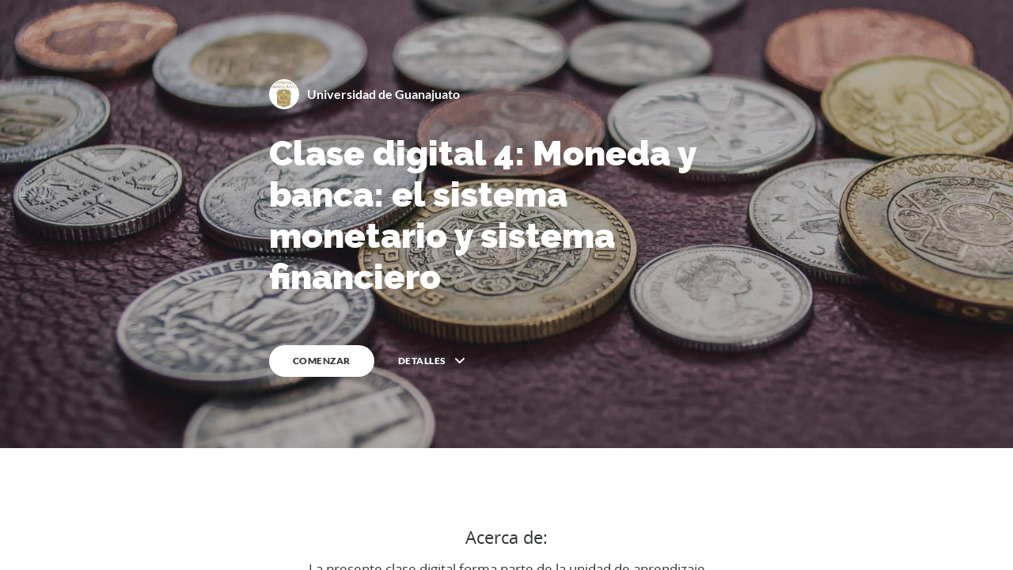

--- FILE ---
content_type: text/html; charset=UTF-8
request_url: https://oa.ugto.mx/oa/uda_macroeconomia_lan/oa-rg-0006167/
body_size: 50138
content:
<!DOCTYPE html>
<html lang="en" class="">
  <head>
    <meta http-equiv="X-UA-Compatible" content="IE=edge,chrome=1">
    <meta name="viewport" content="width=device-width, initial-scale=1, maximum-scale=1">
    <meta charset="utf-8">

    <title>Clase digital 4: Moneda y banca: el sistema monetario y sistema financiero</title>

    <link type="text/css" rel="stylesheet" href="lib/icomoon.css">
    <link type="text/css" rel="stylesheet" href="lib/main.bundle.css">
    <script type="text/javascript" src="lib/player-0.0.11.min.js"></script>
    <script type="text/javascript" src="lib/lzwcompress.js"></script>

    <!-- Resize Hack -->
    <script type="text/javascript">
      window.resizeTo(screen.width, screen.height);
    </script>

  

    <!--[if lt IE 9]>
    <script src="//html5shiv.googlecode.com/svn/trunk/html5.js"></script>
    <![endif]-->
  </head>
  <body>
    <style>
      .brand--head, .brand--head *   { font-family: 'Raleway' !important; }
      .brand--body, .brand--body *   { font-family: 'Open Sans' !important; }
      .brand--lhead, .brand--lhead * { font-family: 'Raleway' !important; }
      .brand--lbody, .brand--lbody * { font-family: 'Open Sans' !important; }
      .brand--ui, .brand--ui *       { font-family: 'Lato' !important; }

      .brand--beforeHead:before { font-family: 'Raleway' !important; }
      .brand--afterHead:after { font-family: 'Raleway' !important; }

      .brand--background        { background-color: #285F9F !important; }
      .brand--background-all *  { background-color: #285F9F !important; }
      .brand--border            { border-color: #285F9F !important; }
      .brand--color             { color: #285F9F !important; }
      .brand--color-all *       { color: #285F9F !important; }
      .brand--shadow            { box-shadow: 0 0 0 0.2rem #285F9F !important; }
      .brand--shadow-all *      { box-shadow: 0 0 0 0.2rem #285F9F !important; }
      .brand--fill              { fill: #285F9F !important; }
      .brand--stroke            { stroke: #285F9F !important; }

      .brand--beforeBackground:before { background-color: #285F9F !important; }
      .brand--beforeBorder:before     { border-color: #285F9F !important; }
      .brand--beforeColor:before      { color: #285F9F !important; }

      .brand--afterBackground:after { background-color: #285F9F !important; }
      .brand--afterBorder:after     { border-color: #285F9F !important; }
      .brand--afterColor:after      { color: #285F9F !important; }

      /* should be applied to containers where links
         need to appear in brand color */
      .brand--linkColor a { color: #285F9F !important; }

      /* should be applied to containers where links
         need to change to brand color on hover */
      .brand--linkColorHover a:hover { color: #285F9F !important; }

      /* should be applied to any single element that
         needs to change color on hover */
      .brand--hoverColor:hover { color: #285F9F !important; }

      /* TODO: probably need a way to create a 5-10% darker/lighter color */
      .brand--linkColor a:hover,
      .button.brand--background:hover { opacity: .65 !important; }

      @media (min-width: 47.9375em) { /* 768px */
        .brand--min768--background { background-color: #285F9F !important; }
        .brand--min768--border     { border-color: #285F9F !important; }
        .brand--min768--color      { color: #285F9F !important; }
      }

      @media (max-width: 47.9375em) { /* 768px */
        .brand--max768--background { background-color: #285F9F !important; }
        .brand--max768--border     { border-color: #285F9F !important; }
        .brand--max768--color      { color: #285F9F !important; }
      }
    </style>
    <div id="app"></div>
    <script type="text/javascript">
  (function(root) {
    window.labelSet = {"id":"jSYveGME4q1Xjznym_y4ctdg","author":"aid|0ea7b5fd-0626-4668-999c-f86b7dc68a27","name":"Spanish","defaultId":2,"defaultSet":true,"labels":{"result":"resultado","search":"búsqueda","results":"resultados","quizNext":"SIGUIENTE","tabGroup":"Lengüeta","codeGroup":"Código","noResults":"No hay resultados para","noteGroup":"Nota","quizScore":"Tu calificación","quizStart":"COMENZAR CUESTIONARIO","courseExit":"TERMINAR CURSO","courseHome":"Inicio","lessonName":"Apartado","quizSubmit":"ENVIAR","quoteGroup":"Citar","salutation":"👋 ¡Adiós!","buttonGroup":"Botón","courseStart":"COMENZAR","embedViewOn":"VER EN","exitMessage":"Ahora puede salir de esta página.","quizCorrect":"Correcto","quizPassing":"APROBADO","quizResults":"Resultados del cuestionario","courseResume":"CONTINUAR","processStart":"COMENZAR","processSwipe":"Deslizar para continuar","quizContinue":"Continuar","quizLandmark":"Examen","quizQuestion":"Pregunta","courseDetails":"DETALLES","embedReadMore":"Más información","feedbackGroup":"Realimentación","quizIncorrect":"Incorrecto","quizTakeAgain":"INTENTAR DE NUEVO","sortingReplay":"REPETIR","accordionGroup":"Acordeón","embedLinkGroup":"Contenido web incorporado","lessonComplete":"COMPLETA","statementGroup":"Declaración","storylineGroup":"Storyline","attachmentGroup":"Archivo adjunto","embedPhotoGroup":"Foto incrustada","embedVideoGroup":"Video incrustado","playButtonLabel":"Jugar","processComplete":"Completa","processLandmark":"Proceso","processNextStep":"SIGUIENTE","processStepName":"Punto","seekSliderLabel":"Buscar","sortingLandmark":"Actividad de clasificación","audioPlayerGroup":"Reproductor de música. Puede usar la barra espaciadora para alternar la reproducción y las teclas de flecha para borrar.","buttonStackGroup":"Pila de botones","embedPlayerGroup":"Reproductor multimedia incorporado","lessonRestricted":"Apartados deben ser completados en orden","pauseButtonLabel":"Pausa","scenarioComplete":"Escenario Completo!","scenarioContinue":"CONTINUAR","scenarioTryAgain":"INTENTAR DE NUEVO","textOnImageGroup":"Texto en la imagen","timelineLandmark":"Cronología","urlEmbedLandmark":"URL / Incrustar","videoPlayerGroup":"Reproductor de video. Puede usar la barra espaciadora para alternar la reproducción y las teclas de flecha para borrar.","blocksClickToFlip":"Haz clic para voltear","blocksPreposition":"de","bulletedListGroup":"Lista con viñetas","checkboxListGroup":"Lista de casillas de verificación","imageAndTextGroup":"Imagen y texto","imageGalleryGroup":"Galería de imágenes","lessonPreposition":"de","numberedListGroup":"Lista numerada","processLessonName":"Lección","processStartAgain":"COMENZAR DE NUEVO","scenarioStartOver":"COMENZAR DE NUEVO","courseSkipToLesson":"CONTINUAR","flashcardBackLabel":"Flashcard de vuelta","flashcardGridGroup":"Rejilla de tarjeta de memoria","nextFlashCardLabel":"Siguiente flashcard","flashcardFrontLabel":"Frente de la tarjeta flash","flashcardStackGroup":"Pila de tarjetas flash","knowledgeCheckGroup":"Verificación de conocimiento","sortingCardsCorrect":"Tarjetas correctas","hamburgerButtonLabel":"Descripción general del curso Barra lateral","lessonHeaderLandmark":"Encabezado de la lección","numberedDividerGroup":"Divisor numerado","lessonContentLandmark":"Contenido de la lección","lessonSidebarLandmark":"Barra lateral de la lección","quizAnswerPlaceholder":"Escriba su respuesta aquí","labeledGraphicLandmark":"Gráfico etiquetado","previousFlashCardLabel":"Flashcard anterior","processStepPreposition":"de","overviewPageTitleSuffix":"Visión de conjunto","quizAcceptableResponses":"Respuestas aceptables","quizRequirePassingScore":"Debe pasar una prueba antes de continuar","timelineCardGroupPrefix":"Tarjeta de línea de tiempo","labeledGraphicBubbleLabel":"Burbuja gráfica etiquetada","labeledGraphicMarkerLabel":"Marcador gráfico etiquetado","labeledGraphicNextMarkerLabel":"Siguiente marcador","labeledGraphicPreviousMarkerLabel":"Marcador anterior"},"deleted":false,"createdAt":"2019-10-07T20:48:04.948Z","updatedAt":"2019-12-11T20:05:41.159Z","iso639Code":"es","transferredAt":null};
    window.courseData = "[base64]";

    function isExport() {
      return true;
    }

    function resolvePath(path) {
      return ('assets/').concat(path);
    }

    function resolveFontPath(font) {
      return ('lib/fonts/').concat(font.key.split('/').reverse()[0]);
    }

    root.Runtime = {
      isExport: isExport,
      resolvePath: resolvePath,
      resolveFontPath: resolveFontPath
    };
  }(window));
</script>


    
      <script src="lib/main.bundle.js"></script>
    
  </body>
</html>
